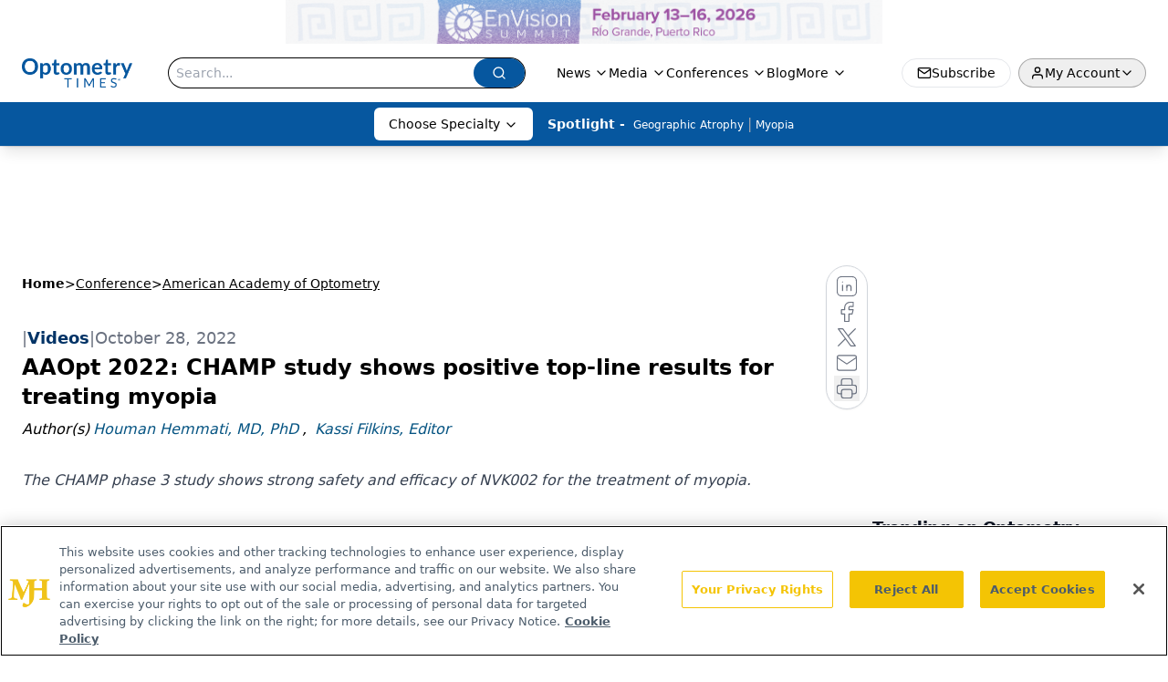

--- FILE ---
content_type: text/html; charset=utf-8
request_url: https://www.google.com/recaptcha/api2/aframe
body_size: 184
content:
<!DOCTYPE HTML><html><head><meta http-equiv="content-type" content="text/html; charset=UTF-8"></head><body><script nonce="gHTKeFyRQLfQpf1BDtNRGg">/** Anti-fraud and anti-abuse applications only. See google.com/recaptcha */ try{var clients={'sodar':'https://pagead2.googlesyndication.com/pagead/sodar?'};window.addEventListener("message",function(a){try{if(a.source===window.parent){var b=JSON.parse(a.data);var c=clients[b['id']];if(c){var d=document.createElement('img');d.src=c+b['params']+'&rc='+(localStorage.getItem("rc::a")?sessionStorage.getItem("rc::b"):"");window.document.body.appendChild(d);sessionStorage.setItem("rc::e",parseInt(sessionStorage.getItem("rc::e")||0)+1);localStorage.setItem("rc::h",'1769042051828');}}}catch(b){}});window.parent.postMessage("_grecaptcha_ready", "*");}catch(b){}</script></body></html>

--- FILE ---
content_type: application/javascript
request_url: https://api.lightboxcdn.com/z9gd/43402/www.optometrytimes.com/jsonp/z?cb=1769042040378&dre=l&callback=jQuery112405801910647381561_1769042040337&_=1769042040338
body_size: 930
content:
jQuery112405801910647381561_1769042040337({"response":"N4IgTghgdgJiBcBGA7ANkQBgKwBoQGcBXAY2IFN98EAXMQsvGCBEAIwHMAqVsTiAGwA-AQQAOo.mQCkratwC23fJ2KtuhTjH4ASDAD0AVgD95gxAGZEAOgw2bUgG5GYRgGZHRYAJbyIYAJ4AygD2rtQA7n5kACr-omSCAErBrMHUUvhGYM5cZEaszgCOnABeggBC.[base64].AQAmyEmIAB6fq0iWKvD8emO53wcwe5BYRD-1Xq.walXVkB6wI2ryiFgWKxYV1Wb0YYfegAsrptAeJUGDbeCHYjwhAAF88NQqEg0K6MBPRxOMMhzBg10A__","success":true,"dre":"l"});

--- FILE ---
content_type: text/plain; charset=utf-8
request_url: https://fp.optometrytimes.com/W5KwM/06P-Z5/Q5oM/gnU_N/7t?q=vnFC4dZv8NpwPrIAgVP2
body_size: -57
content:
rLBuN1tY2BmkpeSdVUBCPhdof8bFppIG23fp8tcU7g9gRNm50/bIrGIHGAbtrpB35M8Wnd1mgYOkPPYif9/AoQgcsD29Gdk=